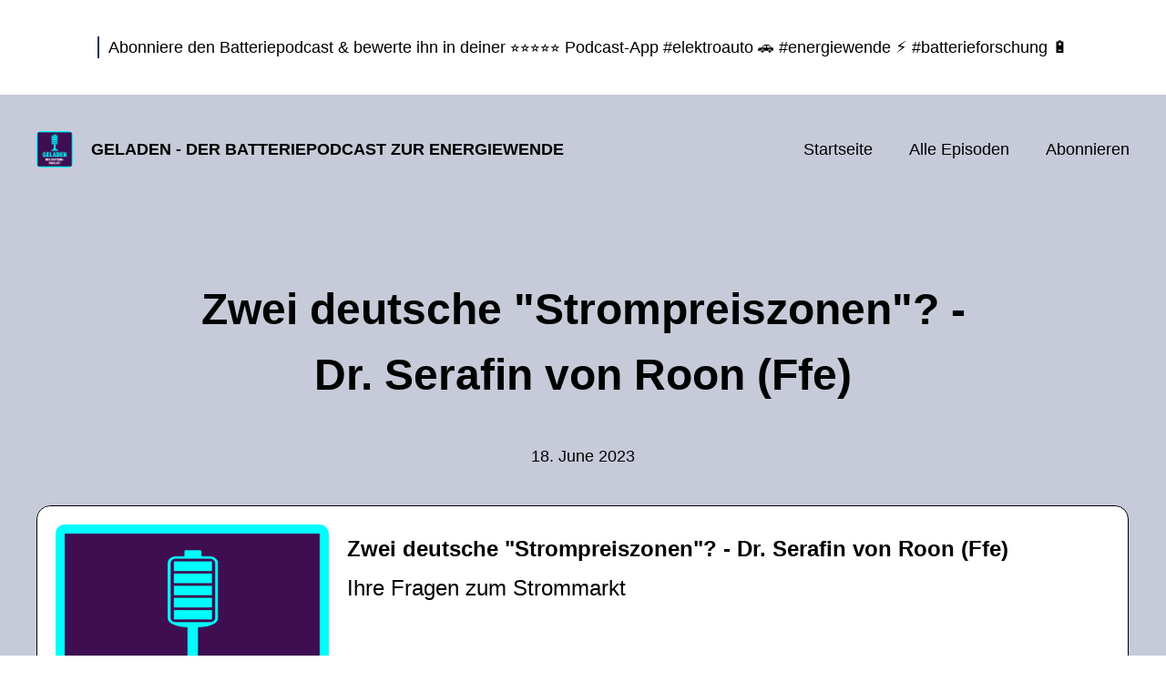

--- FILE ---
content_type: text/html; charset=utf-8
request_url: https://geladen.podigee.io/81-strompreiszonen
body_size: 6123
content:
<!DOCTYPE html>
<html lang="de">
  <head>
    <meta charset="utf-8">
    <meta http-equiv="X-UA-Compatible" content="IE=edge,chrome=1">

    <title>
      Zwei deutsche &quot;Strompreiszonen&quot;? - Dr. Serafin von Roon (Ffe) - Geladen - der Batteriepodcast zur Energiewende
    </title>

    <meta name="viewport" content="width=device-width, initial-scale=1">

    <meta content="podigee.com" name="generator" />
<meta content="Unser heutiger Podcastgast ist Dr. Serafin von Roon (Ffe). Er betreibt mit seinem Kollegen Philipp Hench einen eigenen Podcast namens &quot;Redispatch - Aktuelles aus Energiewirtschaft und Klimapolitik&quot;. Hier gibt&#39;s alle Episoden: https://www.redispatch-podcast.de/" name="description" />
<meta content="Daniel Messling, Patrick von Rosen" name="author" />
<meta name="keywords" />

    <meta property="og:title" content="Zwei deutsche &quot;Strompreiszonen&quot;? - Dr. Serafin von Roon (Ffe)" />
<meta property="og:description" content="Unser heutiger Podcastgast ist Dr. Serafin von Roon (Ffe). Er betreibt mit seinem Kollegen Philipp Hench einen eigenen Podcast namens &quot;Redispatch - Aktuelles aus Energiewirtschaft und Klimapolitik&quot;. Hier gibt&#39;s alle Episoden: https://www.redispatch-podcast.de/" />
<meta property="og:type" content="website" />
<meta property="og:url" content="https://geladen.podigee.io/81-strompreiszonen" />
<meta property="og:image" content="https://images.podigee-cdn.net/0x,sezDCIinwsZn632Hy8h9HFbfaTuKCcylijWi4mPz7bMs=/https://main.podigee-cdn.net/uploads/u15055/cf11f105-c26a-4865-b6b7-60d627c2d9ae.png" />
<meta property="og:site_name" content="Geladen - der Batteriepodcast zur Energiewende" />
<meta name="twitter:card" content="summary_large_image" />
<meta name="twitter:site" content="@HelmholtzUlm" />
<meta name="twitter:url" content="https://geladen.podigee.io/81-strompreiszonen" />
<meta name="twitter:title" content="Zwei deutsche &quot;Strompreiszonen&quot;? - Dr. Serafin von Roon (Ffe)" />
<meta name="twitter:description" content="Unser heutiger Podcastgast ist Dr. Serafin von Roon (Ffe). Er betreibt mit seinem Kollegen Philipp Hench einen eigenen Podcast namens &quot;Redispatch - Aktuelles aus Energiewirtschaft und Klimapolitik&quot;. Hier gibt&#39;s alle Episoden: https://www.redispatch-podcast.de/" />
<meta name="twitter:image" content="https://images.podigee-cdn.net/0x,sezDCIinwsZn632Hy8h9HFbfaTuKCcylijWi4mPz7bMs=/https://main.podigee-cdn.net/uploads/u15055/cf11f105-c26a-4865-b6b7-60d627c2d9ae.png" />
<meta name="twitter:player" content="https://geladen.podigee.io/81-strompreiszonen/embed?context=social" />
<meta name="twitter:player:stream" content="https://audio.podigee-cdn.net/1136979-m-7adce35c4b1ee6ebb204a7c5a8b10aad.m4a?source=social" />
<meta name="twitter:player:stream:content_type" content="audio/aac" />
<meta itemprop="name" content="Zwei deutsche &quot;Strompreiszonen&quot;? - Dr. Serafin von Roon (Ffe)" />
<meta itemprop="description" content="Unser heutiger Podcastgast ist Dr. Serafin von Roon (Ffe). Er betreibt mit seinem Kollegen Philipp Hench einen eigenen Podcast namens &quot;Redispatch - Aktuelles aus Energiewirtschaft und Klimapolitik&quot;. Hier gibt&#39;s alle Episoden: https://www.redispatch-podcast.de/" />
<meta itemprop="image" content="https://images.podigee-cdn.net/0x,sezDCIinwsZn632Hy8h9HFbfaTuKCcylijWi4mPz7bMs=/https://main.podigee-cdn.net/uploads/u15055/cf11f105-c26a-4865-b6b7-60d627c2d9ae.png" />

      <meta name="apple-itunes-app" content="app-id=1535601147">

    <link rel="canonical" href="https://geladen.podigee.io/81-strompreiszonen">
    <link rel="icon" href="/assets/favicons/favicon-96x96-e595067f367308346f53dde5921f8c405a8768e68e5594a49009ca9e6d6666fe.png" type="image/png">

    <link rel="stylesheet" href="/assets/fontawesome-49b2499398529056d550aba5dd2a0e0565f65ff3d8f9005d4891f6de96024560.css" media="all" />
    
    <link rel="stylesheet" href="/assets/blog-7233c08c7e31d828b4368f0c1b41ab74e3b3a711221bd9a75ddb45177323836a.css" media="all" />
      <link rel="stylesheet" media="all" href="/stylesheets/application.css"></link>

    <meta name="csrf-param" content="authenticity_token" />
<meta name="csrf-token" content="AOpTpbk5YyGDcjBRc8xlDH4XstuexK_tSLVB_JLXhzl884-fpoN0Qpmdkfb7A24uw1elz_65gUoIXhzgvxsyxw" />
    <script src="/assets/custom/application-217344c0fb04361f546c6e6e17d19e5928b553492351fe8bfcf795629596a7bf.js"></script>
      <script src="/assets/custom/calculation-fa9f88c7088a44ff115989b382b5fe135baeee84568af256c09249f14133a070.js" color="#212C65"></script>
      <script src="/assets/custom/follow-hub-97b12e83ec0b2478be2191cc8b7cfbd66233877899ef419dccea124b1df73574.js" feedUrl="https://geladen.podigee.io/feed/mp3" followUsData="{&quot;itunes&quot;:&quot;https://podcasts.apple.com/podcast/id1535601147&quot;,&quot;spotify&quot;:&quot;https://open.spotify.com/show/47avN73kf3VWkwowNPOXkp&quot;,&quot;deezer&quot;:&quot;https://www.deezer.com/show/1850862&quot;,&quot;podimo&quot;:&quot;https://share.podimo.com/podcast/6ed56e7b-7336-4de5-a348-751a0ec4c885&quot;,&quot;steady&quot;:null,&quot;tune_in_radio&quot;:null,&quot;iheart&quot;:null,&quot;pandora&quot;:null,&quot;overcast&quot;:null,&quot;podcast_addict&quot;:null,&quot;pocket_casts&quot;:null,&quot;listen_notes&quot;:&quot;https://www.listennotes.com/podcasts/geladen-der-batteriepodcast-daniel-messling-VwxO1hSTWlt&quot;,&quot;amazon&quot;:null}" translations="{&quot;copy_url&quot;:&quot;URL kopieren&quot;,&quot;description&quot;:&quot;Erhalte automatisch neue Episoden auf dein Endgerät.&quot;,&quot;for_all&quot;:&quot;Windows, Android, MacOS, iOS&quot;,&quot;for_mac&quot;:&quot;MacOS, iOS für iPhone, iPad&quot;,&quot;more&quot;:&quot;Mehr Apps&quot;,&quot;recommended&quot;:&quot;Empfohlene Apps&quot;,&quot;tab_ios&quot;:&quot;iPhone oder iPad&quot;,&quot;tab_android&quot;:&quot;Android&quot;,&quot;tab_desktop&quot;:&quot;Desktop&quot;,&quot;title&quot;:&quot;Folge uns und verpasse keine Episode&quot;}" icons="{&quot;applepodcasts&quot;:&quot;/assets/follow_hub_icons/applepodcasts-1c3ad9c94d49291c2065c3bd38e49f1c40c41962871e7836fb7efeac3be3eee3.svg&quot;,&quot;castbox&quot;:&quot;/assets/follow_hub_icons/castbox-baf793cae2e63b4784d6e85d9eb7daec49a69ab7ac6705e2a25886cb8abe664d.svg&quot;,&quot;deezer&quot;:&quot;/assets/follow_hub_icons/deezer-eb456e3f64a35aaee6a58e3d1d125b1c0a8e95618f6e9f116e294f2bdfe70b0c.svg&quot;,&quot;iheart&quot;:&quot;/assets/follow_hub_icons/iheart-97872de27e884f5d7d57bf1db69a27858ac19d92363400c2b6a55284d6b3e202.svg&quot;,&quot;listennotes&quot;:&quot;/assets/follow_hub_icons/listennotes-4d5374d26e009f09bf89a9c034d59f30e32dc9f7413f76f6b88da78c71e2e47c.svg&quot;,&quot;overcast&quot;:&quot;/assets/follow_hub_icons/overcast-cf3e0f8743dcdf7bdf1b5028131883eac388de9913d7f2e837f2f183173ca29f.svg&quot;,&quot;pandora&quot;:&quot;/assets/follow_hub_icons/pandora-0599ebedb497df8bf738fa3b079725e8fe03cd5bd2f9eaf5bca1ef3aebc49e33.svg&quot;,&quot;pocketcasts&quot;:&quot;/assets/follow_hub_icons/pocketcasts-e7a62f208e565293677b6a8816c6e499c2143d2d36ba9a8c20d5b54034cae3e4.svg&quot;,&quot;podcastaddict&quot;:&quot;/assets/follow_hub_icons/podcastaddict-79ec32a78a1eacacd45453a4e0f6815de6b529119cdb80636da2605df8586fad.svg&quot;,&quot;podimo&quot;:&quot;/assets/follow_hub_icons/podimo-df9d03c2cc8c237c1df076bf4cbd722b5a0c33df02c6a849d387c067e01f4802.svg&quot;,&quot;rss&quot;:&quot;/assets/follow_hub_icons/rss-19e71a571792990ccb5820046a926bfccaaa3cc7b3ac8d03525c4cded15691f6.svg&quot;,&quot;spotify&quot;:&quot;/assets/follow_hub_icons/spotify-468c9f7a196af5151a0a55df9a48b861827c9aa2fc7514e120e68fea51df7b60.svg&quot;,&quot;steady&quot;:&quot;/assets/follow_hub_icons/steady-1a0be2864067e014a69cb1e559a5985268be9c8b34d25fbb792a7238ca9a7a37.svg&quot;,&quot;tuneinradio&quot;:&quot;/assets/follow_hub_icons/tuneinradio-ad18d536b9d5f0086c32e4db729af0c7e1db113b6649a5097114596ea96e7df3.svg&quot;}"></script>

    <script src="https://player.podigee-cdn.net/podcast-player/javascripts/podigee-podcast-player-direct.js" class="podigee-podcast-player-direct"></script>

    <link rel="alternate" type="application/rss+xml" title="Zwei deutsche &quot;Strompreiszonen&quot;? - Dr. Serafin von Roon (Ffe) - Geladen - der Batteriepodcast zur Energiewende" href="https://geladen.podigee.io/feed/mp3"></link>


    
  </head>

  <body id="blog" class="">

    
<section id="announcement" class="announcement">
  <div class="container">
    <div class="content-wrap">
      <div class="content"><p>Abonniere den Batteriepodcast &amp; bewerte ihn in deiner ⭐⭐⭐⭐⭐ Podcast-App #elektroauto 🚗 #energiewende ⚡ #batterieforschung 🔋</p></div>
    </div>
  </div>
</section>


<header id="main-header">
  <div class="navbar-container">
    <nav class="navbar">
      <a class="navbar__left" href="/">
        
        <img alt="Geladen - der Batteriepodcast zur Energiewende" src="https://images.podigee-cdn.net/1400x,sezDCIinwsZn632Hy8h9HFbfaTuKCcylijWi4mPz7bMs=/https://main.podigee-cdn.net/uploads/u15055/cf11f105-c26a-4865-b6b7-60d627c2d9ae.png" class="podcast-cover" />
        
        
        <div class="podcast-title">Geladen - der Batteriepodcast zur Energiewende</div>
      </a>
      <div class="navbar__right">
        <input type="checkbox" id="menu-btn" />
        <label id="mobile-menu-toggle" class="mobile-menu-toggle" aria-label="Menu" for="menu-btn">
          <span></span><span></span><span></span>
        </label>
        <div id="nav-links" class="nav-links-container">
          <ul class="nav-links">
            <li id="home-link">
              <a href="/">Startseite</a>
            </li>
            <li id="episodes-link">
              <a href="/episodes">Alle Episoden</a>
            </li>
            <li id="subscribe-link">
              <a href="#subscribe">Abonnieren</a>
            </li>
            
            <div class="mobile-actions">
              <div class="headline">Lust auf einen eigenen Podcast?</div>
              <a href="https://www.podigee.com/de/podcast-mit-podigee-starten?utm_source=podigee&utm_medium=referral&utm_campaign=w-de-de-podcastblog&utm_term=Geladen+-+der+Batteriepodcast+zur+Energiewende" rel="nofollow" class="button">Jetzt kostenlos ausprobieren</a>
            </div>
            
          </ul>
        </div>
      </div>
    </nav>
  </div>
</header>

<main><article class="episode">
  <header>
    <div class="container container-900 text-center">
      <h1>Zwei deutsche "Strompreiszonen"? - Dr. Serafin von Roon (Ffe)</h1>
      <time> <span class="js-podigee-timestamp podigee-timestamp" data-timestamp="1687061700" data-format="%d. %B %Y"></span><noscript><span>2023-06-18 04:15:00 UTC</span></noscript> </time>
    </div>
  </header>
  <section class="episode-media-player">
    <div class="container"><script class='podigee-podcast-player' data-configuration='https://geladen.podigee.io/81-strompreiszonen/embed?context=website' src='https://player.podigee-cdn.net/podcast-player/javascripts/podigee-podcast-player.js'></script>
</div>
  </section>

  <section class="episode-shownotes-transcript">
    
    <div class="container container-900">
      <div class="episode-show-notes">
        <h2>Shownotes</h2>
        
        <p>Unser heutiger Podcastgast ist Dr. Serafin von Roon (Ffe). Er betreibt mit seinem Kollegen Philipp Hench einen eigenen Podcast namens "Redispatch - Aktuelles aus Energiewirtschaft und Klimapolitik". Hier gibt's alle Episoden: <a href="https://www.redispatch-podcast.de/">https://www.redispatch-podcast.de/</a></p>
<p>Die Einspeisung von Erneuerbaren Energien verläuft in den deutschen Bundesländern höchst unterschiedlich: Der Norden baut kräftig Windkraftanlagen an Land und auf See, der Süden konzentriert sich eher auf PV-Anlagen. Im Südwesten haben sich jüngst Landespolitiker mit einer Forderung nach Industriestrompreisen aus Bundesfördermitteln abgesprochen. Außerdem sind die Südländer strikt gegen eine Bildung sogenannter Strompreiszonen in Deutschland.</p>
<p>Das sind Ihre Fragen:
1) Grüne Erzeuger langfristig auch billiger?
2) Probleme des „Merit-Order“-Prinzips?
3) Was ist mit der "Übergewinnsteuer"?
4) Wie sieht eine „Merit-Order“-Reform aus? 
5) Prognose für 2035: Strompreise für Verbraucher?
6) Strompreiszonen für Deutschland?
7) Strompreiszonen verfassungsrechtlich?
8) Handlungsbedarf in Bayern?
9) Atomstrom wirklich nicht billiger?
10) Die Abschaltung der letzten drei Kernkraftwerke?
11) Kosten der Industriestrompreise?
12) Dynamische Strompreise als Geschäftsmodell?
13) Flexible Strompreise totale Abzocke?
14) Virtuelle Batteriespeicher?
15) Werden die Netze jemals intelligent sein? 
16) Bidirektionales Laden.</p>
<p>Haben Sie Themenvorschläge zu den Themen Energiewende, Elektromobilität, Elektroauto oder Batterie, dann schreiben Sie uns an <a href="&#109;&#97;&#105;&#x6c;&#116;&#111;&#x3a;&#x64;&#97;&#x6e;&#x69;e&#108;&#x2e;&#x6d;e&#115;&#x73;&#x6c;&#105;&#x6e;&#103;&#x40;&#x6b;&#x69;&#116;&#x2e;&#101;d&#x75;">d&#97;&#110;i&#x65;l.&#x6d;&#x65;&#x73;&#x73;&#x6c;&#x69;&#x6e;g&#64;&#107;&#x69;&#x74;&#x2e;&#101;&#100;&#117;</a> oder patrick.rosen@kit.edu. </p>
<p>Redispatch-Podcast:
<a href="https://www.redispatch-podcast.de/">https://www.redispatch-podcast.de/</a></p>
         
      </div>
    </div>
     
  </section>

   <section class="episode-comments">
  <div class="container container-900">
    
    <h2>
      Kommentare
      (2)
    </h2>
    <div class="comments-list">
      
      <div class="comment">
        <div class="comment-body">
          <div class="comment-meta">
            <p>Toni Gnädig</p>
            <small>&#8231;</small>
            <time><span class="js-podigee-timestamp podigee-timestamp" data-timestamp="1687519046" data-format="%d. %B %Y"></span><noscript><span>2023-06-23 11:17:26 UTC</span></noscript></time>
          </div>
          <div class="comment-text">
            Das Merit-Order-Modell hat doch nichts mit normaler Marktwirtschaft zu tun, wie Herr Dr. von Roon behauptet. Wenn ich beim Bäcker 100 gemischte Brötchen kaufe, bestimmt doch nicht das teuerste Brötchen den Preis für die restlichen 99. Marktwirtschaft wäre, dass jeder Stromerzeuger sein Produkt zu seinem Preis verkaufen würde. Oder steh ich auf dem Schlauch?
          </div>
        </div>
      </div>
      
      <div class="comment">
        <div class="comment-body">
          <div class="comment-meta">
            <p>Horst</p>
            <small>&#8231;</small>
            <time><span class="js-podigee-timestamp podigee-timestamp" data-timestamp="1687385637" data-format="%d. %B %Y"></span><noscript><span>2023-06-21 22:13:57 UTC</span></noscript></time>
          </div>
          <div class="comment-text">
            Länderfinanzausgleich:
Das Ruhrgebiet hat neben der Umweltschäden lange Zeit die Bayern mit dem Länderfinanzausgleich am Leben gehalten und erst deren Aufstieg ermöglicht. Wenn die Zahlungen auf die damalige Kaufkraft zurück rechnet werden muss Bayern noch einige Zeit seine Schulden abzahlen.
          </div>
        </div>
      </div>
      
    </div>
    

    <div class='new-comment'>
<a name='comments'></a>
<h4>
Neuer Kommentar
</h4>
<form action="/blog/comments" accept-charset="UTF-8" method="post"><input value="1136979" autocomplete="off" type="hidden" name="comment[episode_id]" id="comment_episode_id" />
<input value="false" autocomplete="off" type="hidden" name="comment[network]" id="comment_network" />
<div class='field'>
<label class="honig" for="comment_nickname">Name</label>
<input class="honig" autocomplete="off" placeholder="Name oder Pseudonym" type="text" name="comment[nickname]" id="comment_nickname" />
</div>
<div class='field'>
<label class="honig" for="comment_content">Kommentar</label>
<textarea class="honig" pattern=".{10,}" rows="8" autocomplete="off" placeholder="Kommentar" name="comment[content]" id="comment_content">
</textarea>
</div>
<div class='field'>
<label for="comment_nicknamec0dcf378d0df2a79a4da">Name oder Pseudonym
</label><input required="required" autocomplete="off" placeholder="Joe Hörer" type="text" name="comment[nicknamec0dcf378d0df2a79a4da]" id="comment_nicknamec0dcf378d0df2a79a4da" />
<div class='hint'>
<small>
Dein Name oder Pseudonym (wird öffentlich angezeigt)
</small>
</div>
</div>
<div class='field'>
<label for="comment_content2944a81ad5f68d10115e">Kommentar
</label><textarea required="required" autocomplete="off" pattern=".{10,}" rows="8" placeholder="Tolle Episode!" name="comment[content2944a81ad5f68d10115e]" id="comment_content2944a81ad5f68d10115e">
</textarea>
<div class='hint'>
<small>
Mindestens 10 Zeichen
</small>
</div>
</div>
<div class='field'>
<div>
<small>
Durch das Abschicken des Formulars stimmst du zu, dass der Wert unter "Name oder Pseudonym" gespeichert wird und öffentlich angezeigt werden kann. Wir speichern keine IP-Adressen oder andere personenbezogene Daten. Die Nutzung deines echten Namens ist freiwillig.
</small>
</div>
<button class='button'>
Abschicken
</button>
</div>
</form></div>

  </div>
</section> 
</article>

<section class="subscribe" id="subscribe"></section></main>

<footer>
  
  <div class="container">
    
    <h2 class="footer__text">Lust auf einen eigenen Podcast?</h2>
    <a href="https://www.podigee.com/de/podcast-mit-podigee-starten?utm_source=podigee&utm_medium=referral&utm_campaign=w-de-de-podcastblog&utm_term=Geladen+-+der+Batteriepodcast+zur+Energiewende" rel="nofollow" class="button footer__button">Jetzt kostenlos ausprobieren</a>
    

    <ul class="unstyled d-flex footer__nav">
       
      <li><a href="/imprint">Impressum</a></li>
      
    </ul>

    
    <div class="footer__logo">
      <a href="https://www.podigee.com/de/podcast-mit-podigee-starten?utm_source=podigee&utm_medium=referral&utm_campaign=w-de-de-podcastblog&utm_term=Geladen+-+der+Batteriepodcast+zur+Energiewende" rel="nofollow">
        <img alt="Podigee logo" src="https://main.podigee-cdn.net/website-assets/footer-podigee-logo-text-horizontal.svg" />
      </a>
    </div>
    
    
    <div class="footer__copyright">&copy; Karlsruher Institut für Technologie (KIT)</div>
    
  </div>
  
</footer>

<!-- inject:js -->
<script>"use strict";(function(){var __webpack_modules__={"./files/javascripts/index.js":
/*!************************************!*\
      !*** ./files/javascripts/index.js ***!
      \************************************/
function filesJavascriptsIndexJs(){eval('(function () {\n  window.addEventListener("load", function () {\n    var homeLink = document.getElementById("home-link");\n    var episodesLink = document.getElementById("episodes-link");\n    var mobileMenuToggle = document.getElementById("mobile-menu-toggle");\n    var followUsLink = document.getElementById("subscribe-link");\n    var menuBtn = document.getElementById("menu-btn");\n    var announcement = document.getElementById("announcement");\n\n    if (window.location.pathname === "/") {\n      homeLink.classList.add("active");\n    } else if (window.location.pathname === "/episodes") {\n      episodesLink.classList.add("active");\n    }\n\n    if (announcement) {\n      menuBtn.addEventListener("change", function (e) {\n        if (e.target.checked) {\n          announcement.style.display = "none";\n        } else {\n          announcement.style.display = "block";\n        }\n      });\n    }\n\n    mobileMenuToggle.addEventListener("click", function () {\n      document.documentElement.style.overflow = !!!document.documentElement\n        .style.overflow\n        ? "hidden"\n        : null;\n    });\n\n    if (followUsLink) {\n      followUsLink.addEventListener("click", function () {\n        menuBtn.checked = false;\n        document.documentElement.style.overflow = null;\n      });\n    }\n\n    var url = new URL(window.location.href);\n    var auth = url.searchParams.get("auth");\n\n    if(auth) {\n      var now = new Date();\n      var time = now.getTime();\n      now.setTime(time + 86400000); // + 24 hours\n      document.cookie = `auth=${auth}; expires=${now.toUTCString()};`;\n    }\n  });\n})();\n\n\n//# sourceURL=webpack://podigee-theme-sdk/./files/javascripts/index.js?')}},__webpack_exports__={};__webpack_modules__["./files/javascripts/index.js"]()})();</script>
<!-- endinject -->

  </body>
</html>
